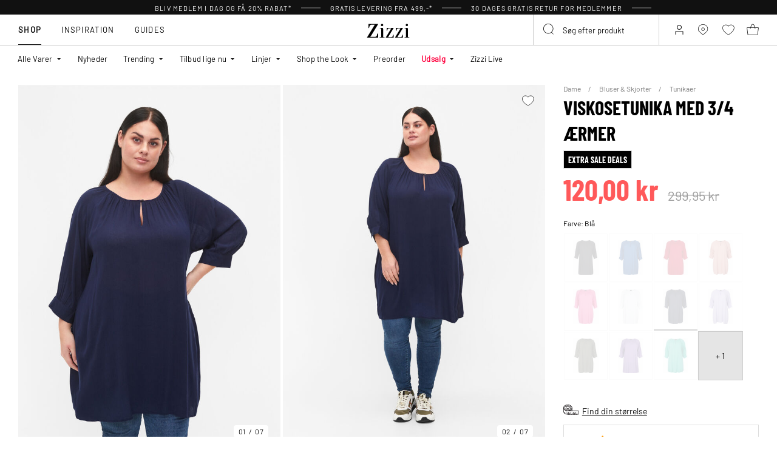

--- FILE ---
content_type: text/html;charset=UTF-8
request_url: https://www.zizzi.dk/on/demandware.store/Sites-zizzi-Site/da_DK/Page-FooterNewsletter
body_size: 1925
content:
<div class="newsletter" style="--newsletter-bg:#EAE3C0;">
    
    
    <div class="content-asset"><!-- dwMarker="content" dwContentID="6a0d6c9276b302f6caa50341e7" -->
        <style>
.newsletter {
    background-color: ##EAE3C0 !important;
}
.newsletter.newsletter_member {
    background-color: ##EAE3C0 !important;
}

    @media (min-width: 992px){
.newsletter__form {
    margin-top: 10px;
}
    }
    </style>
<h4 class="newsletter__title">Bliv medlem i dag og spar 20%*</h4>
<div class="newsletter__text">
Gå ikke glip af alle Club Zizzi-fordelene
</div>
<span style="padding-top: 10px;font-size: 10px;display: block;">*Rabatkoden er gyldig én gang hos Zizzi. Kan ikke kombineres med andre tilbud og rabatter. Preorder, Flash og varer markeret med ”ikke nedsat” er ekskluderet fra rabatten.</span>
<div class="order-summary__advantages-list" style="margin-top: 30px;">
    <div class="order-summary__advantage">
        <img class"order-summary__advantage-img" loading="lazy" alt="" src="https://www.zizzi.dk/on/demandware.static/-/Sites-zizzi-Library/default/dwe52831e3/image/star.svg" title="" style="margin-right: 12px; min-width: 24px; vertical-align: middle;">
        <span style="font-size:14px">30 dages gratis retur</span>
            </div>
            <div class="order-summary__advantage">
        <img alt="" class"order-summary__advantage-img" loading="lazy" src="https://www.zizzi.dk/on/demandware.static/-/Sites-zizzi-Library/default/dw5e7abfc1/image/thumbs-up.svg" title="" style="margin-right: 12px; min-width: 24px; vertical-align: middle;">
       <span style="font-size:14px">VIP-adgang til tilbud før alle andre
            </div>
            <div class="order-summary__advantage">
        <img alt="" class"order-summary__advantage-img" loading="lazy" src="https://www.zizzi.dk/on/demandware.static/-/Sites-zizzi-Library/default/dwc357d53e/image/express-delivery.svg" title="" style="margin-right: 12px; min-width: 24px; vertical-align: middle;">
                <span style="font-size:14px">Sneak peek til nye kollektioner
            </div>
            <div class="order-summary__advantage">
            <img alt="" class"order-summary__advantage-img" loading="lazy" src="https://www.zizzi.dk/on/demandware.static/-/Sites-zizzi-Library/default/dw4cc15075/image/return.svg" title="" style="margin-right: 12px; min-width: 24px; vertical-align: middle;">
               <span style="font-size:14px">Mulighed for at gemme dine kvitteringer fra butikken online
            </div>
</div>
    </div> <!-- End content-asset -->



    <form class="newsletter__form footer-registration-form"
        method="POST"
        action="/on/demandware.store/Sites-zizzi-Site/da_DK/Account-SubmitRegistration"
        name="dwfrm_profile"
    >
        <div class="js-registration-form-errors"></div>
        <div class="newsletter__form-row newsletter__form-row_name form-group input-text__wrapper">
            <input type="text"
                class="newsletter__form-input-text input-text form-control"
                id="footerInputName"
                placeholder="&nbsp;"
                data-missing-error="This field is required."
                name="dwfrm_profile_customer_name"
            />
            <label for="footerInputName" class="form-control-label input-text__label">
                Fornavn og efternavn
            </label>
            <div class="invalid-feedback input-text__invalid-feedback" id="footerInputName-error"></div>
        </div>
        <div class="newsletter__form-row newsletter__form-row_email form-group input-text__wrapper">
            <input type="email"
                class="newsletter__form-input-text input-text form-control"
                id="footerInputEmail"
                placeholder="&nbsp;"
                data-missing-error="This field is required."
                data-type-error="Indtast venligst e gyldig e-mailadresse"
                name="dwfrm_profile_customer_email"
            />
            <label for="footerInputEmail" class="form-control-label input-text__label">
                Email
            </label>
            <div class="invalid-feedback input-text__invalid-feedback" id="footerInputEmail-error"></div>
        </div>
        
<div class="form-group input-text__wrapper mb-0 d-none">
    <label class="form-control-label input-text__label position-static" for="newsletter-campaign-form-country">
        Country
    </label>

    <select class="form-control custom-select input-address" id="newsletter-campaign-form-country"
        name="dwfrm_profile_addressFields_country"
        autocomplete="shipping country">
            
                <option id="DK" value="DK"  >Denmark</option>
            
    </select>
    <div class="invalid-feedback input-text__invalid-feedback" id="newsletter-campaign-form-country-error"></div>
</div>

        <div class="newsletter__form-row form-group input-checkbox__wrapper">
            <input type="checkbox" class="input-checkbox form-control" id="footerInputEmail-accept-membership" name="dwfrm_profile_customer_acceptmembership" value="true">
            <label class="form-control-label input-checkbox__label" for="footerInputEmail-accept-membership">
                Jeg accepterer <button type="button" data-toggle-custom="modal" data-target="#20548654116765" data-target-url="/on/demandware.store/Sites-zizzi-Site/da_DK/Page-Modal?cid=20548654116765" class="link_primary">medlemsbetingelser</button>
            </label>

            <div class="invalid-feedback input-text__invalid-feedback" id="footerInputEmail-registration-form-acceptmembership-error"></div>
        </div>

        <div class="newsletter__form-row form-group input-checkbox__wrapper">
            <input type="checkbox" class="input-checkbox form-control" id="footerInputEmail-add-to-email-list" name="dwfrm_profile_customer_addtoemaillist" value="true">
            <label class="form-control-label input-checkbox__label" for="footerInputEmail-add-to-email-list">
                Jeg samtykker til at modtage gode tips, tilbud og invitationer p&aring; mail
            </label>

            <div class="invalid-feedback input-text__invalid-feedback" id="footerInputEmail-registration-form-addtoemaillist-error"></div>
        </div>

        <div class="newsletter__form-row newsletter__form-row_submit">
            <button
                class="newsletter__form-input-btn btn_primary btn_width-full"
                data-form-id="footer-registration-form"
                data-flyout-title="Tilmeld"
            >
                <span class="btn__text animation-text-bottom-top__content">
                    Tilmeld
                </span>
            </button>
        </div>
        <input type="hidden" value="true" name="dwfrm_profile_customer_marketingpermissionzizzi" />
        <input type="hidden" value="CC - Footer" name="dwfrm_profile_customer_signuplocation" />
        <input type="hidden" name="csrf_token" value="l3W5rn8kKyYHAqAPhkt0jAwyakxLMr3r4pdXkQc3RUQfSgAkBxR92eK4luY7KGhV3OTSLaUMELDeSiHR-vcK79y6Sb4ARTbg3O-yZTOUOjD4ma96WjLZX5WRFACRXZFfpR2z9l34pE-qLxHtjepHdywd8e6YP-zrogsOki1wU2o4TTUhwvs="/>
    </form>
</div>


--- FILE ---
content_type: text/html;charset=UTF-8
request_url: https://www.zizzi.dk/on/demandware.store/Sites-zizzi-Site/da_DK/Product-DynamicSearch?pid=E03014H149402&tileImageType=product
body_size: 3535
content:
    

    <div class="swiper-slide slide">
        <div class="product" data-pid="E03014J2151" data-variationgroup-id="E03014J2151" data-gtmtile="{&quot;id&quot;:&quot;E03014J2151&quot;,&quot;name&quot;:&quot;Ensfarvet strop kjole i viskose&quot;,&quot;brand&quot;:&quot;ZIZZI&quot;,&quot;category&quot;:&quot;Korte kjoler&quot;,&quot;variant&quot;:false,&quot;price&quot;:149.97}">
            
                









    

    
<div class="product-tile 
 
product-tile_packshot on-load-product-type-packshot  
 js-tile">
    <!-- dwMarker="product" dwContentID="48c4d412f3b8594ba2bba44932" -->

    
        








<div class="image-container">
    <a class="image-link js-hover-tile " href="/ensfarvet-strop-kjole-i-viskose-groen-E03014J2151.html">
        
            
                
                    
                        <figure>
    <picture>
        <source media="(min-width: 1440px)" srcset="https://www.zizzi.dk/dw/image/v2/BGBM_PRD/on/demandware.static/-/Sites-ballgroup-master-catalog/default/dw7a7220dc/images/Packshot/E03014J-2151_Front.jpg?sw=463&amp;sh=690&amp;sm=fit&amp;q=80 1x,https://www.zizzi.dk/dw/image/v2/BGBM_PRD/on/demandware.static/-/Sites-ballgroup-master-catalog/default/dw7a7220dc/images/Packshot/E03014J-2151_Front.jpg?sw=622&amp;sh=850&amp;sm=fit&amp;q=80 2x"/>
        <source media="(min-width: 1024px)" srcset="https://www.zizzi.dk/dw/image/v2/BGBM_PRD/on/demandware.static/-/Sites-ballgroup-master-catalog/default/dw7a7220dc/images/Packshot/E03014J-2151_Front.jpg?sw=239&amp;sh=356&amp;sm=fit&amp;q=80 1x,https://www.zizzi.dk/dw/image/v2/BGBM_PRD/on/demandware.static/-/Sites-ballgroup-master-catalog/default/dw7a7220dc/images/Packshot/E03014J-2151_Front.jpg?sw=329&amp;sh=450&amp;sm=fit&amp;q=80 2x"/>
        <source media="(min-width: 544px)" srcset="https://www.zizzi.dk/dw/image/v2/BGBM_PRD/on/demandware.static/-/Sites-ballgroup-master-catalog/default/dw7a7220dc/images/Packshot/E03014J-2151_Front.jpg?sw=227&amp;sh=310&amp;sm=fit&amp;q=80 1x,https://www.zizzi.dk/dw/image/v2/BGBM_PRD/on/demandware.static/-/Sites-ballgroup-master-catalog/default/dw7a7220dc/images/Packshot/E03014J-2151_Front.jpg?sw=450&amp;sh=615&amp;sm=fit&amp;q=80 2x"/>
        <img
            class="tile-image tile-image_packshot "
            src="https://www.zizzi.dk/dw/image/v2/BGBM_PRD/on/demandware.static/-/Sites-ballgroup-master-catalog/default/dw7a7220dc/images/Packshot/E03014J-2151_Front.jpg?sw=200&amp;sh=290&amp;sm=fit&amp;q=80"
            srcset="https://www.zizzi.dk/dw/image/v2/BGBM_PRD/on/demandware.static/-/Sites-ballgroup-master-catalog/default/dw7a7220dc/images/Packshot/E03014J-2151_Front.jpg?sw=200&amp;sh=290&amp;sm=fit&amp;q=80 1x,https://www.zizzi.dk/dw/image/v2/BGBM_PRD/on/demandware.static/-/Sites-ballgroup-master-catalog/default/dw7a7220dc/images/Packshot/E03014J-2151_Front.jpg?sw=400&amp;sh=580&amp;sm=fit&amp;q=80 2x"
            alt="Ensfarvet strop kjole i viskose"
            title="Ensfarvet strop kjole i viskose, Gr&oslash;n"
            loading="lazy"

            
                data-alt="https://www.zizzi.dk/dw/image/v2/BGBM_PRD/on/demandware.static/-/Sites-ballgroup-master-catalog/default/dwceb2a204/images/Model/E03014J-2151_ModelFront.jpg?sw=500&amp;sh=745&amp;sm=fit"
            
            onError="document.dispatchEvent(new CustomEvent('pack-on-error', { 'detail': this }));"
        />
    </picture>
</figure>

                    
                    <template>
                        
                            
                                
    <figure>
        <picture>
            <source media="(min-width: 1440px)" srcset="https://www.zizzi.dk/dw/image/v2/BGBM_PRD/on/demandware.static/-/Sites-ballgroup-master-catalog/default/dwceb2a204/images/Model/E03014J-2151_ModelFront.jpg?sw=463&amp;sh=690&amp;sm=fit&amp;q=80 1x,https://www.zizzi.dk/dw/image/v2/BGBM_PRD/on/demandware.static/-/Sites-ballgroup-master-catalog/default/dwceb2a204/images/Model/E03014J-2151_ModelFront.jpg?sw=622&amp;sh=850&amp;sm=fit&amp;q=80 2x"/>
            <source media="(min-width: 1024px)" srcset="https://www.zizzi.dk/dw/image/v2/BGBM_PRD/on/demandware.static/-/Sites-ballgroup-master-catalog/default/dwceb2a204/images/Model/E03014J-2151_ModelFront.jpg?sw=239&amp;sh=356&amp;sm=fit&amp;q=80 1x,https://www.zizzi.dk/dw/image/v2/BGBM_PRD/on/demandware.static/-/Sites-ballgroup-master-catalog/default/dwceb2a204/images/Model/E03014J-2151_ModelFront.jpg?sw=329&amp;sh=450&amp;sm=fit&amp;q=80 2x"/>
            <source media="(min-width: 544px)" srcset="https://www.zizzi.dk/dw/image/v2/BGBM_PRD/on/demandware.static/-/Sites-ballgroup-master-catalog/default/dwceb2a204/images/Model/E03014J-2151_ModelFront.jpg?sw=227&amp;sh=310&amp;sm=fit&amp;q=80 1x,https://www.zizzi.dk/dw/image/v2/BGBM_PRD/on/demandware.static/-/Sites-ballgroup-master-catalog/default/dwceb2a204/images/Model/E03014J-2151_ModelFront.jpg?sw=450&amp;sh=615&amp;sm=fit&amp;q=80 2x"/>
            <img
                class="tile-image tile-image_model "
                src="https://www.zizzi.dk/dw/image/v2/BGBM_PRD/on/demandware.static/-/Sites-ballgroup-master-catalog/default/dwceb2a204/images/Model/E03014J-2151_ModelFront.jpg?sw=200&amp;sh=290&amp;sm=fit&amp;q=80"
                srcset="https://www.zizzi.dk/dw/image/v2/BGBM_PRD/on/demandware.static/-/Sites-ballgroup-master-catalog/default/dwceb2a204/images/Model/E03014J-2151_ModelFront.jpg?sw=200&amp;sh=290&amp;sm=fit&amp;q=80 1x,https://www.zizzi.dk/dw/image/v2/BGBM_PRD/on/demandware.static/-/Sites-ballgroup-master-catalog/default/dwceb2a204/images/Model/E03014J-2151_ModelFront.jpg?sw=400&amp;sh=580&amp;sm=fit&amp;q=80 2x"
                alt="Ensfarvet strop kjole i viskose, Gr&oslash;n, Model"
                title="Ensfarvet strop kjole i viskose, Gr&oslash;n"
                loading="lazy"

                
                    data-alt="https://www.zizzi.dk/dw/image/v2/BGBM_PRD/on/demandware.static/-/Sites-ballgroup-master-catalog/default/dw7a7220dc/images/Packshot/E03014J-2151_Front.jpg?sw=344&amp;sh=513&amp;sm=fit"
                
                onError="document.dispatchEvent(new CustomEvent('model-on-error', { 'detail': this })); "
            />
        </picture>
    </figure>

                            
                        
                    </template>
                
            
        

        
            
                
                    <span class="badge_shape">
                        <span class="badge__text">A-SHAPE FIT</span>
                    </span>
                

                

                
                    
    

                    <span class="badge">
    
    
    

    
        
            

            

            
                <span class="globalbadge badge_promo" style="--promobadge-background-color:#ff595a;--promobadge-text-color:#ffffff">
                    -50%
                </span>
            
            
        
        
</span>

                
            
        

        

        <!-- Preorder Block -->
        

        <!-- onlineMemberExclusive Block -->
         
    </a>
    <button
        data-add-to-wishlist="/on/demandware.store/Sites-zizzi-Site/da_DK/Wishlist-AddProduct"
        data-remove-from-wishlist="/on/demandware.store/Sites-zizzi-Site/da_DK/Wishlist-RemoveProduct"
        class="add-to-favorites wishlistTile"
        title="Wishlist"
    >
        <span class="add-to-favorites_empty wishlist-empty-icon"></span>
        <span class="add-to-favorites_filled wishlist-filled-icon"></span>
    </button>

    
    
        <a class="add-tocart product-tile__quickview js-size-service-panel-link " href="https://www.zizzi.dk/on/demandware.store/Sites-zizzi-Site/da_DK/Product-Variation?pid=E03014J2151&amp;quantity=1"
           title="Quick View for Ensfarvet strop kjole i viskose"
           aria-label="Quick View for Ensfarvet strop kjole i viskose"
           data-select-favorite="https://www.zizzi.dk/on/demandware.store/Sites-zizzi-Site/da_DK/Product-GetProductFavoriteSize?pid=E03014J2151"
           data-url="https://www.zizzi.dk/on/demandware.store/Sites-zizzi-Site/da_DK/Product-Variation?pid=E03014J2151&amp;quantity=1&amp;dwvar_E03014J2151_SpecificColorNo=2151"
        >
            






<span class="svg-wrapper svg-wrapper_no-fill" style="width:28px; height:28px;">
<svg width="37" height="26" viewBox="0 0 37 26" fill="none" xmlns="http://www.w3.org/2000/svg"><path fill="transparent" d="M2.71509 7.06001C2.46433 7.06001 2.22556 7.16728 2.05904 7.35475C1.89251 7.54222 1.81414 7.79198 1.84371 8.04098L3.71928 23.836C3.77171 24.2775 4.14605 24.61 4.59066 24.61H25.4095C25.8541 24.61 26.2285 24.2775 26.2809 23.836L28.1565 8.04098C28.186 7.79198 28.1077 7.54222 27.9411 7.35475C27.7746 7.16728 27.5358 7.06001 27.2851 7.06001H2.71509Z" stroke="currentColor" stroke-width="1.755" stroke-linejoin="round"/><path d="M20.4 10.975C18.8957 6.18866 17.9079 0.917526 15.0001 0.917526C12.0923 0.917526 11.1043 6.98639 9.60003 10.975" stroke="currentColor" stroke-width="1.755" stroke-linecap="round"/><rect x="24.45" y="10.3" width="12.15" height="12.15" fill="white" class="plus-icon" /><path d="M27.15 16.4358H33.9" stroke="currentColor" stroke-width="1.755"/><path d="M30.4642 13L30.4642 19.75" stroke="currentColor" stroke-width="1.755"/></svg>
</span>

        </a>
    
</div>

    
    
    
    <div class="tile-body">
        <!-- cecilieSchmeichel details-->
        

        <!-- Preorder details-->
        

        <div class="pdp-link">
    <a class="link" href="/ensfarvet-strop-kjole-i-viskose-groen-E03014J2151.html">Ensfarvet strop kjole i viskose</a>
</div>


        
        
            
    <div class="price">
        
        
<span class="price__wrapper with-price_strike-through">
    
        
        <span class="price_strike-through list">
            <span class="value" content="299.95">
                <span class="sr-only">
                    Price reduced from
                </span>
                299,95 kr


                <span class="sr-only">
                    to
                </span>
            </span>
        </span>
    

    
    <span class="price_sales">
        

        
            <span class="value js-price-sales-value" content="149.97">
        
            149,97 kr
        
            </span>
        
    </span>
    
    
        <span class="zero-promotion-block">
            
                
    

            
        </span>
    
</span>

    </div>

<a class="add-tocart product-tile__quickview js-size-service-panel-link new-cart-add-toCart-button " href="https://www.zizzi.dk/on/demandware.store/Sites-zizzi-Site/da_DK/Product-Variation?pid=E03014J2151&amp;quantity=1"
    title="Quick View for Ensfarvet strop kjole i viskose"
    aria-label="Quick View for Ensfarvet strop kjole i viskose"
    data-select-favorite="https://www.zizzi.dk/on/demandware.store/Sites-zizzi-Site/da_DK/Product-GetProductFavoriteSize?pid=E03014J2151"
    data-url="https://www.zizzi.dk/on/demandware.store/Sites-zizzi-Site/da_DK/Product-Variation?pid=E03014J2151&amp;quantity=1&amp;dwvar_E03014J2151_SpecificColorNo=2151"
>
    L&aelig;g i kurv
</a>

        

        

        
            
                <div class="product-tile__promo-badge d-none">
                    <label>-50%</label>
                </div>
            
        

        
            <div class="product-tile__attributes">
                
                    




    <div class="product-tile__attributes-colors">
        
            
                
                
                
                <a
                    class="
                        product-tile__attributes-colors-item
                        selected
                        
                    "
                    href="/ensfarvet-strop-kjole-i-viskose-groen-E03014J2151.html"
                    style="--border-color: #008000"
                >
                    <span class="product-tile__attributes-colors-item-img" style="background: #008000"></span>
                </a>
            
        
            
                
                
                
                <a
                    class="
                        product-tile__attributes-colors-item
                        
                        
                    "
                    href="/ensfarvet-strop-kjole-i-viskose-roed-E03014J2188.html"
                    style="--border-color: #D70000"
                >
                    <span class="product-tile__attributes-colors-item-img" style="background: #D70000"></span>
                </a>
            
        
        
    </div>


                

                
                    <div class="product-tile__attributes-sizes js-tile-sizes">
                        

                        
                            
                                <a href="/ensfarvet-strop-kjole-i-viskose-groen-s-E03014J215102.html" class="product-tile__attributes-sizes-item js-tile-size">
                                    S
                                </a>
                            
                        

                        <a href="/ensfarvet-strop-kjole-i-viskose-groen-E03014J2151.html" class="product-tile__attributes-sizes-more js-more-sizes-link d-none">
                            + flere
                        </a>
                    </div>
                
            </div>
        
    </div>
    <!-- END_dwmarker -->
</div>

            
        </div>
    </div>



    

    <div class="swiper-slide slide">
        <div class="product" data-pid="E03014I1482" data-variationgroup-id="E03014I1482" data-gtmtile="{&quot;id&quot;:&quot;E03014I1482&quot;,&quot;name&quot;:&quot;Viskosekjole med korte &aelig;rmer&quot;,&quot;brand&quot;:&quot;ZIZZI&quot;,&quot;category&quot;:&quot;Hverdagskjoler&quot;,&quot;variant&quot;:false,&quot;price&quot;:174.97}">
            
                









    

    
<div class="product-tile 
 
product-tile_packshot on-load-product-type-packshot  
 js-tile">
    <!-- dwMarker="product" dwContentID="94ddd9db44fc4f4d47e90c0655" -->

    
        








<div class="image-container">
    <a class="image-link js-hover-tile " href="/viskosekjole-med-korte-aermer-blaa-E03014I1482.html">
        
            
                
                    
                        <figure>
    <picture>
        <source media="(min-width: 1440px)" srcset="https://www.zizzi.dk/dw/image/v2/BGBM_PRD/on/demandware.static/-/Sites-ballgroup-master-catalog/default/dw8405ab72/images/Packshot/E03014I-1482_Front.jpg?sw=463&amp;sh=690&amp;sm=fit&amp;q=80 1x,https://www.zizzi.dk/dw/image/v2/BGBM_PRD/on/demandware.static/-/Sites-ballgroup-master-catalog/default/dw8405ab72/images/Packshot/E03014I-1482_Front.jpg?sw=622&amp;sh=850&amp;sm=fit&amp;q=80 2x"/>
        <source media="(min-width: 1024px)" srcset="https://www.zizzi.dk/dw/image/v2/BGBM_PRD/on/demandware.static/-/Sites-ballgroup-master-catalog/default/dw8405ab72/images/Packshot/E03014I-1482_Front.jpg?sw=239&amp;sh=356&amp;sm=fit&amp;q=80 1x,https://www.zizzi.dk/dw/image/v2/BGBM_PRD/on/demandware.static/-/Sites-ballgroup-master-catalog/default/dw8405ab72/images/Packshot/E03014I-1482_Front.jpg?sw=329&amp;sh=450&amp;sm=fit&amp;q=80 2x"/>
        <source media="(min-width: 544px)" srcset="https://www.zizzi.dk/dw/image/v2/BGBM_PRD/on/demandware.static/-/Sites-ballgroup-master-catalog/default/dw8405ab72/images/Packshot/E03014I-1482_Front.jpg?sw=227&amp;sh=310&amp;sm=fit&amp;q=80 1x,https://www.zizzi.dk/dw/image/v2/BGBM_PRD/on/demandware.static/-/Sites-ballgroup-master-catalog/default/dw8405ab72/images/Packshot/E03014I-1482_Front.jpg?sw=450&amp;sh=615&amp;sm=fit&amp;q=80 2x"/>
        <img
            class="tile-image tile-image_packshot "
            src="https://www.zizzi.dk/dw/image/v2/BGBM_PRD/on/demandware.static/-/Sites-ballgroup-master-catalog/default/dw8405ab72/images/Packshot/E03014I-1482_Front.jpg?sw=200&amp;sh=290&amp;sm=fit&amp;q=80"
            srcset="https://www.zizzi.dk/dw/image/v2/BGBM_PRD/on/demandware.static/-/Sites-ballgroup-master-catalog/default/dw8405ab72/images/Packshot/E03014I-1482_Front.jpg?sw=200&amp;sh=290&amp;sm=fit&amp;q=80 1x,https://www.zizzi.dk/dw/image/v2/BGBM_PRD/on/demandware.static/-/Sites-ballgroup-master-catalog/default/dw8405ab72/images/Packshot/E03014I-1482_Front.jpg?sw=400&amp;sh=580&amp;sm=fit&amp;q=80 2x"
            alt="Viskosekjole med korte &aelig;rmer"
            title="Viskosekjole med korte &aelig;rmer, Victoria blue"
            loading="lazy"

            
                data-alt="https://www.zizzi.dk/dw/image/v2/BGBM_PRD/on/demandware.static/-/Sites-ballgroup-master-catalog/default/dw8b2460f9/images/Model/E03014I-1482_ModelFront.jpg?sw=500&amp;sh=745&amp;sm=fit"
            
            onError="document.dispatchEvent(new CustomEvent('pack-on-error', { 'detail': this }));"
        />
    </picture>
</figure>

                    
                    <template>
                        
                            
                                
    <figure>
        <picture>
            <source media="(min-width: 1440px)" srcset="https://www.zizzi.dk/dw/image/v2/BGBM_PRD/on/demandware.static/-/Sites-ballgroup-master-catalog/default/dw8b2460f9/images/Model/E03014I-1482_ModelFront.jpg?sw=463&amp;sh=690&amp;sm=fit&amp;q=80 1x,https://www.zizzi.dk/dw/image/v2/BGBM_PRD/on/demandware.static/-/Sites-ballgroup-master-catalog/default/dw8b2460f9/images/Model/E03014I-1482_ModelFront.jpg?sw=622&amp;sh=850&amp;sm=fit&amp;q=80 2x"/>
            <source media="(min-width: 1024px)" srcset="https://www.zizzi.dk/dw/image/v2/BGBM_PRD/on/demandware.static/-/Sites-ballgroup-master-catalog/default/dw8b2460f9/images/Model/E03014I-1482_ModelFront.jpg?sw=239&amp;sh=356&amp;sm=fit&amp;q=80 1x,https://www.zizzi.dk/dw/image/v2/BGBM_PRD/on/demandware.static/-/Sites-ballgroup-master-catalog/default/dw8b2460f9/images/Model/E03014I-1482_ModelFront.jpg?sw=329&amp;sh=450&amp;sm=fit&amp;q=80 2x"/>
            <source media="(min-width: 544px)" srcset="https://www.zizzi.dk/dw/image/v2/BGBM_PRD/on/demandware.static/-/Sites-ballgroup-master-catalog/default/dw8b2460f9/images/Model/E03014I-1482_ModelFront.jpg?sw=227&amp;sh=310&amp;sm=fit&amp;q=80 1x,https://www.zizzi.dk/dw/image/v2/BGBM_PRD/on/demandware.static/-/Sites-ballgroup-master-catalog/default/dw8b2460f9/images/Model/E03014I-1482_ModelFront.jpg?sw=450&amp;sh=615&amp;sm=fit&amp;q=80 2x"/>
            <img
                class="tile-image tile-image_model "
                src="https://www.zizzi.dk/dw/image/v2/BGBM_PRD/on/demandware.static/-/Sites-ballgroup-master-catalog/default/dw8b2460f9/images/Model/E03014I-1482_ModelFront.jpg?sw=200&amp;sh=290&amp;sm=fit&amp;q=80"
                srcset="https://www.zizzi.dk/dw/image/v2/BGBM_PRD/on/demandware.static/-/Sites-ballgroup-master-catalog/default/dw8b2460f9/images/Model/E03014I-1482_ModelFront.jpg?sw=200&amp;sh=290&amp;sm=fit&amp;q=80 1x,https://www.zizzi.dk/dw/image/v2/BGBM_PRD/on/demandware.static/-/Sites-ballgroup-master-catalog/default/dw8b2460f9/images/Model/E03014I-1482_ModelFront.jpg?sw=400&amp;sh=580&amp;sm=fit&amp;q=80 2x"
                alt="Viskosekjole med korte &aelig;rmer, Victoria blue, Model"
                title="Viskosekjole med korte &aelig;rmer, Victoria blue"
                loading="lazy"

                
                    data-alt="https://www.zizzi.dk/dw/image/v2/BGBM_PRD/on/demandware.static/-/Sites-ballgroup-master-catalog/default/dw8405ab72/images/Packshot/E03014I-1482_Front.jpg?sw=344&amp;sh=513&amp;sm=fit"
                
                onError="document.dispatchEvent(new CustomEvent('model-on-error', { 'detail': this })); "
            />
        </picture>
    </figure>

                            
                        
                    </template>
                
            
        

        
            
                
                    <span class="badge_shape">
                        <span class="badge__text">STRAIGHT FIT</span>
                    </span>
                

                

                
                    
    

                    <span class="badge">
    
    
    

    
        
            

            

            
                <span class="globalbadge badge_promo" style="--promobadge-background-color:#ff595a;--promobadge-text-color:#ffffff">
                    -50%
                </span>
            
            
        
        
</span>

                
            
        

        

        <!-- Preorder Block -->
        

        <!-- onlineMemberExclusive Block -->
         
    </a>
    <button
        data-add-to-wishlist="/on/demandware.store/Sites-zizzi-Site/da_DK/Wishlist-AddProduct"
        data-remove-from-wishlist="/on/demandware.store/Sites-zizzi-Site/da_DK/Wishlist-RemoveProduct"
        class="add-to-favorites wishlistTile"
        title="Wishlist"
    >
        <span class="add-to-favorites_empty wishlist-empty-icon"></span>
        <span class="add-to-favorites_filled wishlist-filled-icon"></span>
    </button>

    
    
        <a class="add-tocart product-tile__quickview js-size-service-panel-link " href="https://www.zizzi.dk/on/demandware.store/Sites-zizzi-Site/da_DK/Product-Variation?pid=E03014I1482&amp;quantity=1"
           title="Quick View for Viskosekjole med korte &aelig;rmer"
           aria-label="Quick View for Viskosekjole med korte &aelig;rmer"
           data-select-favorite="https://www.zizzi.dk/on/demandware.store/Sites-zizzi-Site/da_DK/Product-GetProductFavoriteSize?pid=E03014I1482"
           data-url="https://www.zizzi.dk/on/demandware.store/Sites-zizzi-Site/da_DK/Product-Variation?pid=E03014I1482&amp;quantity=1&amp;dwvar_E03014I1482_SpecificColorNo=1482"
        >
            






<span class="svg-wrapper svg-wrapper_no-fill" style="width:28px; height:28px;">
<svg width="37" height="26" viewBox="0 0 37 26" fill="none" xmlns="http://www.w3.org/2000/svg"><path fill="transparent" d="M2.71509 7.06001C2.46433 7.06001 2.22556 7.16728 2.05904 7.35475C1.89251 7.54222 1.81414 7.79198 1.84371 8.04098L3.71928 23.836C3.77171 24.2775 4.14605 24.61 4.59066 24.61H25.4095C25.8541 24.61 26.2285 24.2775 26.2809 23.836L28.1565 8.04098C28.186 7.79198 28.1077 7.54222 27.9411 7.35475C27.7746 7.16728 27.5358 7.06001 27.2851 7.06001H2.71509Z" stroke="currentColor" stroke-width="1.755" stroke-linejoin="round"/><path d="M20.4 10.975C18.8957 6.18866 17.9079 0.917526 15.0001 0.917526C12.0923 0.917526 11.1043 6.98639 9.60003 10.975" stroke="currentColor" stroke-width="1.755" stroke-linecap="round"/><rect x="24.45" y="10.3" width="12.15" height="12.15" fill="white" class="plus-icon" /><path d="M27.15 16.4358H33.9" stroke="currentColor" stroke-width="1.755"/><path d="M30.4642 13L30.4642 19.75" stroke="currentColor" stroke-width="1.755"/></svg>
</span>

        </a>
    
</div>

    
    
    
    <div class="tile-body">
        <!-- cecilieSchmeichel details-->
        

        <!-- Preorder details-->
        

        <div class="pdp-link">
    <a class="link" href="/viskosekjole-med-korte-aermer-blaa-E03014I1482.html">Viskosekjole med korte &aelig;rmer</a>
</div>


        
        
            
    <div class="price">
        
        
<span class="price__wrapper with-price_strike-through">
    
        
        <span class="price_strike-through list">
            <span class="value" content="349.95">
                <span class="sr-only">
                    Price reduced from
                </span>
                349,95 kr


                <span class="sr-only">
                    to
                </span>
            </span>
        </span>
    

    
    <span class="price_sales">
        

        
            <span class="value js-price-sales-value" content="174.97">
        
            174,97 kr
        
            </span>
        
    </span>
    
    
        <span class="zero-promotion-block">
            
                
    

            
        </span>
    
</span>

    </div>

<a class="add-tocart product-tile__quickview js-size-service-panel-link new-cart-add-toCart-button " href="https://www.zizzi.dk/on/demandware.store/Sites-zizzi-Site/da_DK/Product-Variation?pid=E03014I1482&amp;quantity=1"
    title="Quick View for Viskosekjole med korte &aelig;rmer"
    aria-label="Quick View for Viskosekjole med korte &aelig;rmer"
    data-select-favorite="https://www.zizzi.dk/on/demandware.store/Sites-zizzi-Site/da_DK/Product-GetProductFavoriteSize?pid=E03014I1482"
    data-url="https://www.zizzi.dk/on/demandware.store/Sites-zizzi-Site/da_DK/Product-Variation?pid=E03014I1482&amp;quantity=1&amp;dwvar_E03014I1482_SpecificColorNo=1482"
>
    L&aelig;g i kurv
</a>

        

        

        
            
                <div class="product-tile__promo-badge d-none">
                    <label>-50%</label>
                </div>
            
        

        
            <div class="product-tile__attributes">
                
                    




    <div class="product-tile__attributes-colors">
        
            
                
                
                
                <a
                    class="
                        product-tile__attributes-colors-item
                        selected
                        
                    "
                    href="/viskosekjole-med-korte-aermer-blaa-E03014I1482.html"
                    style="--border-color: #304AA7"
                >
                    <span class="product-tile__attributes-colors-item-img" style="background: #304AA7"></span>
                </a>
            
        
        
    </div>


                

                
                    <div class="product-tile__attributes-sizes js-tile-sizes">
                        

                        
                            
                                <a href="/viskosekjole-med-korte-aermer-blaa-s-E03014I148202.html" class="product-tile__attributes-sizes-item js-tile-size">
                                    S
                                </a>
                            
                        

                        <a href="/viskosekjole-med-korte-aermer-blaa-E03014I1482.html" class="product-tile__attributes-sizes-more js-more-sizes-link d-none">
                            + flere
                        </a>
                    </div>
                
            </div>
        
    </div>
    <!-- END_dwmarker -->
</div>

            
        </div>
    </div>



    

    <div class="swiper-slide slide">
        <div class="product" data-pid="E03014J2188" data-variationgroup-id="E03014J2188" data-gtmtile="{&quot;id&quot;:&quot;E03014J2188&quot;,&quot;name&quot;:&quot;Ensfarvet strop kjole i viskose&quot;,&quot;brand&quot;:&quot;ZIZZI&quot;,&quot;category&quot;:&quot;Korte kjoler&quot;,&quot;variant&quot;:false,&quot;price&quot;:149.97}">
            
                









    

    
<div class="product-tile 
 
product-tile_packshot on-load-product-type-packshot  
 js-tile">
    <!-- dwMarker="product" dwContentID="676de39cb502beb96290bfa79f" -->

    
        








<div class="image-container">
    <a class="image-link js-hover-tile " href="/ensfarvet-strop-kjole-i-viskose-roed-E03014J2188.html">
        
            
                
                    
                        <figure>
    <picture>
        <source media="(min-width: 1440px)" srcset="https://www.zizzi.dk/dw/image/v2/BGBM_PRD/on/demandware.static/-/Sites-ballgroup-master-catalog/default/dw93ddc710/images/Packshot/E03014J-2188_Front.jpg?sw=463&amp;sh=690&amp;sm=fit&amp;q=80 1x,https://www.zizzi.dk/dw/image/v2/BGBM_PRD/on/demandware.static/-/Sites-ballgroup-master-catalog/default/dw93ddc710/images/Packshot/E03014J-2188_Front.jpg?sw=622&amp;sh=850&amp;sm=fit&amp;q=80 2x"/>
        <source media="(min-width: 1024px)" srcset="https://www.zizzi.dk/dw/image/v2/BGBM_PRD/on/demandware.static/-/Sites-ballgroup-master-catalog/default/dw93ddc710/images/Packshot/E03014J-2188_Front.jpg?sw=239&amp;sh=356&amp;sm=fit&amp;q=80 1x,https://www.zizzi.dk/dw/image/v2/BGBM_PRD/on/demandware.static/-/Sites-ballgroup-master-catalog/default/dw93ddc710/images/Packshot/E03014J-2188_Front.jpg?sw=329&amp;sh=450&amp;sm=fit&amp;q=80 2x"/>
        <source media="(min-width: 544px)" srcset="https://www.zizzi.dk/dw/image/v2/BGBM_PRD/on/demandware.static/-/Sites-ballgroup-master-catalog/default/dw93ddc710/images/Packshot/E03014J-2188_Front.jpg?sw=227&amp;sh=310&amp;sm=fit&amp;q=80 1x,https://www.zizzi.dk/dw/image/v2/BGBM_PRD/on/demandware.static/-/Sites-ballgroup-master-catalog/default/dw93ddc710/images/Packshot/E03014J-2188_Front.jpg?sw=450&amp;sh=615&amp;sm=fit&amp;q=80 2x"/>
        <img
            class="tile-image tile-image_packshot "
            src="https://www.zizzi.dk/dw/image/v2/BGBM_PRD/on/demandware.static/-/Sites-ballgroup-master-catalog/default/dw93ddc710/images/Packshot/E03014J-2188_Front.jpg?sw=200&amp;sh=290&amp;sm=fit&amp;q=80"
            srcset="https://www.zizzi.dk/dw/image/v2/BGBM_PRD/on/demandware.static/-/Sites-ballgroup-master-catalog/default/dw93ddc710/images/Packshot/E03014J-2188_Front.jpg?sw=200&amp;sh=290&amp;sm=fit&amp;q=80 1x,https://www.zizzi.dk/dw/image/v2/BGBM_PRD/on/demandware.static/-/Sites-ballgroup-master-catalog/default/dw93ddc710/images/Packshot/E03014J-2188_Front.jpg?sw=400&amp;sh=580&amp;sm=fit&amp;q=80 2x"
            alt="Ensfarvet strop kjole i viskose"
            title="Ensfarvet strop kjole i viskose, R&oslash;d"
            loading="lazy"

            
                data-alt="https://www.zizzi.dk/dw/image/v2/BGBM_PRD/on/demandware.static/-/Sites-ballgroup-master-catalog/default/dw9ace09b7/images/Model/E03014J-2188_ModelFront.jpg?sw=500&amp;sh=745&amp;sm=fit"
            
            onError="document.dispatchEvent(new CustomEvent('pack-on-error', { 'detail': this }));"
        />
    </picture>
</figure>

                    
                    <template>
                        
                            
                                
    <figure>
        <picture>
            <source media="(min-width: 1440px)" srcset="https://www.zizzi.dk/dw/image/v2/BGBM_PRD/on/demandware.static/-/Sites-ballgroup-master-catalog/default/dw9ace09b7/images/Model/E03014J-2188_ModelFront.jpg?sw=463&amp;sh=690&amp;sm=fit&amp;q=80 1x,https://www.zizzi.dk/dw/image/v2/BGBM_PRD/on/demandware.static/-/Sites-ballgroup-master-catalog/default/dw9ace09b7/images/Model/E03014J-2188_ModelFront.jpg?sw=622&amp;sh=850&amp;sm=fit&amp;q=80 2x"/>
            <source media="(min-width: 1024px)" srcset="https://www.zizzi.dk/dw/image/v2/BGBM_PRD/on/demandware.static/-/Sites-ballgroup-master-catalog/default/dw9ace09b7/images/Model/E03014J-2188_ModelFront.jpg?sw=239&amp;sh=356&amp;sm=fit&amp;q=80 1x,https://www.zizzi.dk/dw/image/v2/BGBM_PRD/on/demandware.static/-/Sites-ballgroup-master-catalog/default/dw9ace09b7/images/Model/E03014J-2188_ModelFront.jpg?sw=329&amp;sh=450&amp;sm=fit&amp;q=80 2x"/>
            <source media="(min-width: 544px)" srcset="https://www.zizzi.dk/dw/image/v2/BGBM_PRD/on/demandware.static/-/Sites-ballgroup-master-catalog/default/dw9ace09b7/images/Model/E03014J-2188_ModelFront.jpg?sw=227&amp;sh=310&amp;sm=fit&amp;q=80 1x,https://www.zizzi.dk/dw/image/v2/BGBM_PRD/on/demandware.static/-/Sites-ballgroup-master-catalog/default/dw9ace09b7/images/Model/E03014J-2188_ModelFront.jpg?sw=450&amp;sh=615&amp;sm=fit&amp;q=80 2x"/>
            <img
                class="tile-image tile-image_model "
                src="https://www.zizzi.dk/dw/image/v2/BGBM_PRD/on/demandware.static/-/Sites-ballgroup-master-catalog/default/dw9ace09b7/images/Model/E03014J-2188_ModelFront.jpg?sw=200&amp;sh=290&amp;sm=fit&amp;q=80"
                srcset="https://www.zizzi.dk/dw/image/v2/BGBM_PRD/on/demandware.static/-/Sites-ballgroup-master-catalog/default/dw9ace09b7/images/Model/E03014J-2188_ModelFront.jpg?sw=200&amp;sh=290&amp;sm=fit&amp;q=80 1x,https://www.zizzi.dk/dw/image/v2/BGBM_PRD/on/demandware.static/-/Sites-ballgroup-master-catalog/default/dw9ace09b7/images/Model/E03014J-2188_ModelFront.jpg?sw=400&amp;sh=580&amp;sm=fit&amp;q=80 2x"
                alt="Ensfarvet strop kjole i viskose, R&oslash;d, Model"
                title="Ensfarvet strop kjole i viskose, R&oslash;d"
                loading="lazy"

                
                    data-alt="https://www.zizzi.dk/dw/image/v2/BGBM_PRD/on/demandware.static/-/Sites-ballgroup-master-catalog/default/dw93ddc710/images/Packshot/E03014J-2188_Front.jpg?sw=344&amp;sh=513&amp;sm=fit"
                
                onError="document.dispatchEvent(new CustomEvent('model-on-error', { 'detail': this })); "
            />
        </picture>
    </figure>

                            
                        
                    </template>
                
            
        

        
            
                
                    <span class="badge_shape">
                        <span class="badge__text">A-SHAPE FIT</span>
                    </span>
                

                

                
                    
    

                    <span class="badge">
    
    
    

    
        
            

            

            
                <span class="globalbadge badge_promo" style="--promobadge-background-color:#ff595a;--promobadge-text-color:#ffffff">
                    -50%
                </span>
            
            
        
        
</span>

                
            
        

        

        <!-- Preorder Block -->
        

        <!-- onlineMemberExclusive Block -->
         
    </a>
    <button
        data-add-to-wishlist="/on/demandware.store/Sites-zizzi-Site/da_DK/Wishlist-AddProduct"
        data-remove-from-wishlist="/on/demandware.store/Sites-zizzi-Site/da_DK/Wishlist-RemoveProduct"
        class="add-to-favorites wishlistTile"
        title="Wishlist"
    >
        <span class="add-to-favorites_empty wishlist-empty-icon"></span>
        <span class="add-to-favorites_filled wishlist-filled-icon"></span>
    </button>

    
    
        <a class="add-tocart product-tile__quickview js-size-service-panel-link " href="https://www.zizzi.dk/on/demandware.store/Sites-zizzi-Site/da_DK/Product-Variation?pid=E03014J2188&amp;quantity=1"
           title="Quick View for Ensfarvet strop kjole i viskose"
           aria-label="Quick View for Ensfarvet strop kjole i viskose"
           data-select-favorite="https://www.zizzi.dk/on/demandware.store/Sites-zizzi-Site/da_DK/Product-GetProductFavoriteSize?pid=E03014J2188"
           data-url="https://www.zizzi.dk/on/demandware.store/Sites-zizzi-Site/da_DK/Product-Variation?pid=E03014J2188&amp;quantity=1&amp;dwvar_E03014J2188_SpecificColorNo=2188"
        >
            






<span class="svg-wrapper svg-wrapper_no-fill" style="width:28px; height:28px;">
<svg width="37" height="26" viewBox="0 0 37 26" fill="none" xmlns="http://www.w3.org/2000/svg"><path fill="transparent" d="M2.71509 7.06001C2.46433 7.06001 2.22556 7.16728 2.05904 7.35475C1.89251 7.54222 1.81414 7.79198 1.84371 8.04098L3.71928 23.836C3.77171 24.2775 4.14605 24.61 4.59066 24.61H25.4095C25.8541 24.61 26.2285 24.2775 26.2809 23.836L28.1565 8.04098C28.186 7.79198 28.1077 7.54222 27.9411 7.35475C27.7746 7.16728 27.5358 7.06001 27.2851 7.06001H2.71509Z" stroke="currentColor" stroke-width="1.755" stroke-linejoin="round"/><path d="M20.4 10.975C18.8957 6.18866 17.9079 0.917526 15.0001 0.917526C12.0923 0.917526 11.1043 6.98639 9.60003 10.975" stroke="currentColor" stroke-width="1.755" stroke-linecap="round"/><rect x="24.45" y="10.3" width="12.15" height="12.15" fill="white" class="plus-icon" /><path d="M27.15 16.4358H33.9" stroke="currentColor" stroke-width="1.755"/><path d="M30.4642 13L30.4642 19.75" stroke="currentColor" stroke-width="1.755"/></svg>
</span>

        </a>
    
</div>

    
    
    
    <div class="tile-body">
        <!-- cecilieSchmeichel details-->
        

        <!-- Preorder details-->
        

        <div class="pdp-link">
    <a class="link" href="/ensfarvet-strop-kjole-i-viskose-roed-E03014J2188.html">Ensfarvet strop kjole i viskose</a>
</div>


        
        
            
    <div class="price">
        
        
<span class="price__wrapper with-price_strike-through">
    
        
        <span class="price_strike-through list">
            <span class="value" content="299.95">
                <span class="sr-only">
                    Price reduced from
                </span>
                299,95 kr


                <span class="sr-only">
                    to
                </span>
            </span>
        </span>
    

    
    <span class="price_sales">
        

        
            <span class="value js-price-sales-value" content="149.97">
        
            149,97 kr
        
            </span>
        
    </span>
    
    
        <span class="zero-promotion-block">
            
                
    

            
        </span>
    
</span>

    </div>

<a class="add-tocart product-tile__quickview js-size-service-panel-link new-cart-add-toCart-button " href="https://www.zizzi.dk/on/demandware.store/Sites-zizzi-Site/da_DK/Product-Variation?pid=E03014J2188&amp;quantity=1"
    title="Quick View for Ensfarvet strop kjole i viskose"
    aria-label="Quick View for Ensfarvet strop kjole i viskose"
    data-select-favorite="https://www.zizzi.dk/on/demandware.store/Sites-zizzi-Site/da_DK/Product-GetProductFavoriteSize?pid=E03014J2188"
    data-url="https://www.zizzi.dk/on/demandware.store/Sites-zizzi-Site/da_DK/Product-Variation?pid=E03014J2188&amp;quantity=1&amp;dwvar_E03014J2188_SpecificColorNo=2188"
>
    L&aelig;g i kurv
</a>

        

        

        
            
                <div class="product-tile__promo-badge d-none">
                    <label>-50%</label>
                </div>
            
        

        
            <div class="product-tile__attributes">
                
                    




    <div class="product-tile__attributes-colors">
        
            
                
                
                
                <a
                    class="
                        product-tile__attributes-colors-item
                        selected
                        
                    "
                    href="/ensfarvet-strop-kjole-i-viskose-roed-E03014J2188.html"
                    style="--border-color: #D70000"
                >
                    <span class="product-tile__attributes-colors-item-img" style="background: #D70000"></span>
                </a>
            
        
            
                
                
                
                <a
                    class="
                        product-tile__attributes-colors-item
                        
                        
                    "
                    href="/ensfarvet-strop-kjole-i-viskose-groen-E03014J2151.html"
                    style="--border-color: #008000"
                >
                    <span class="product-tile__attributes-colors-item-img" style="background: #008000"></span>
                </a>
            
        
        
    </div>


                

                
                    <div class="product-tile__attributes-sizes js-tile-sizes">
                        

                        
                            
                                <a href="/ensfarvet-strop-kjole-i-viskose-roed-s-E03014J218802.html" class="product-tile__attributes-sizes-item js-tile-size">
                                    S
                                </a>
                            
                        
                            
                                <a href="/ensfarvet-strop-kjole-i-viskose-roed-xl-E03014J218805.html" class="product-tile__attributes-sizes-item js-tile-size">
                                    XL
                                </a>
                            
                        

                        <a href="/ensfarvet-strop-kjole-i-viskose-roed-E03014J2188.html" class="product-tile__attributes-sizes-more js-more-sizes-link d-none">
                            + flere
                        </a>
                    </div>
                
            </div>
        
    </div>
    <!-- END_dwmarker -->
</div>

            
        </div>
    </div>



    

    <div class="swiper-slide slide">
        <div class="product" data-pid="E03014X2151" data-variationgroup-id="E03014X2151" data-gtmtile="{&quot;id&quot;:&quot;E03014X2151&quot;,&quot;name&quot;:&quot;Tunika med 3/4 &aelig;rmer og A-snit&quot;,&quot;brand&quot;:&quot;ZIZZI&quot;,&quot;category&quot;:&quot;Tunikaer&quot;,&quot;variant&quot;:false,&quot;price&quot;:134.98}">
            
                









    

    
<div class="product-tile 
 
product-tile_packshot on-load-product-type-packshot  
 js-tile">
    <!-- dwMarker="product" dwContentID="bc77365a92c560b1bb1b353699" -->

    
        








<div class="image-container">
    <a class="image-link js-hover-tile " href="/tunika-med-3%2F4-aermer-og-a-snit-groen-E03014X2151.html">
        
            
                
                    
                        <figure>
    <picture>
        <source media="(min-width: 1440px)" srcset="https://www.zizzi.dk/dw/image/v2/BGBM_PRD/on/demandware.static/-/Sites-ballgroup-master-catalog/default/dw38ef33bf/images/Packshot/E03014X-2151_Front.jpg?sw=463&amp;sh=690&amp;sm=fit&amp;q=80 1x,https://www.zizzi.dk/dw/image/v2/BGBM_PRD/on/demandware.static/-/Sites-ballgroup-master-catalog/default/dw38ef33bf/images/Packshot/E03014X-2151_Front.jpg?sw=622&amp;sh=850&amp;sm=fit&amp;q=80 2x"/>
        <source media="(min-width: 1024px)" srcset="https://www.zizzi.dk/dw/image/v2/BGBM_PRD/on/demandware.static/-/Sites-ballgroup-master-catalog/default/dw38ef33bf/images/Packshot/E03014X-2151_Front.jpg?sw=239&amp;sh=356&amp;sm=fit&amp;q=80 1x,https://www.zizzi.dk/dw/image/v2/BGBM_PRD/on/demandware.static/-/Sites-ballgroup-master-catalog/default/dw38ef33bf/images/Packshot/E03014X-2151_Front.jpg?sw=329&amp;sh=450&amp;sm=fit&amp;q=80 2x"/>
        <source media="(min-width: 544px)" srcset="https://www.zizzi.dk/dw/image/v2/BGBM_PRD/on/demandware.static/-/Sites-ballgroup-master-catalog/default/dw38ef33bf/images/Packshot/E03014X-2151_Front.jpg?sw=227&amp;sh=310&amp;sm=fit&amp;q=80 1x,https://www.zizzi.dk/dw/image/v2/BGBM_PRD/on/demandware.static/-/Sites-ballgroup-master-catalog/default/dw38ef33bf/images/Packshot/E03014X-2151_Front.jpg?sw=450&amp;sh=615&amp;sm=fit&amp;q=80 2x"/>
        <img
            class="tile-image tile-image_packshot "
            src="https://www.zizzi.dk/dw/image/v2/BGBM_PRD/on/demandware.static/-/Sites-ballgroup-master-catalog/default/dw38ef33bf/images/Packshot/E03014X-2151_Front.jpg?sw=200&amp;sh=290&amp;sm=fit&amp;q=80"
            srcset="https://www.zizzi.dk/dw/image/v2/BGBM_PRD/on/demandware.static/-/Sites-ballgroup-master-catalog/default/dw38ef33bf/images/Packshot/E03014X-2151_Front.jpg?sw=200&amp;sh=290&amp;sm=fit&amp;q=80 1x,https://www.zizzi.dk/dw/image/v2/BGBM_PRD/on/demandware.static/-/Sites-ballgroup-master-catalog/default/dw38ef33bf/images/Packshot/E03014X-2151_Front.jpg?sw=400&amp;sh=580&amp;sm=fit&amp;q=80 2x"
            alt="Tunika med 3/4 &aelig;rmer og A-snit"
            title="Tunika med 3/4 &aelig;rmer og A-snit, Gr&oslash;n"
            loading="lazy"

            
                data-alt="https://www.zizzi.dk/dw/image/v2/BGBM_PRD/on/demandware.static/-/Sites-ballgroup-master-catalog/default/dweb8bf01b/images/Model/E03014X-2151_ModelFront.jpg?sw=500&amp;sh=745&amp;sm=fit"
            
            onError="document.dispatchEvent(new CustomEvent('pack-on-error', { 'detail': this }));"
        />
    </picture>
</figure>

                    
                    <template>
                        
                            
                                
    <figure>
        <picture>
            <source media="(min-width: 1440px)" srcset="https://www.zizzi.dk/dw/image/v2/BGBM_PRD/on/demandware.static/-/Sites-ballgroup-master-catalog/default/dweb8bf01b/images/Model/E03014X-2151_ModelFront.jpg?sw=463&amp;sh=690&amp;sm=fit&amp;q=80 1x,https://www.zizzi.dk/dw/image/v2/BGBM_PRD/on/demandware.static/-/Sites-ballgroup-master-catalog/default/dweb8bf01b/images/Model/E03014X-2151_ModelFront.jpg?sw=622&amp;sh=850&amp;sm=fit&amp;q=80 2x"/>
            <source media="(min-width: 1024px)" srcset="https://www.zizzi.dk/dw/image/v2/BGBM_PRD/on/demandware.static/-/Sites-ballgroup-master-catalog/default/dweb8bf01b/images/Model/E03014X-2151_ModelFront.jpg?sw=239&amp;sh=356&amp;sm=fit&amp;q=80 1x,https://www.zizzi.dk/dw/image/v2/BGBM_PRD/on/demandware.static/-/Sites-ballgroup-master-catalog/default/dweb8bf01b/images/Model/E03014X-2151_ModelFront.jpg?sw=329&amp;sh=450&amp;sm=fit&amp;q=80 2x"/>
            <source media="(min-width: 544px)" srcset="https://www.zizzi.dk/dw/image/v2/BGBM_PRD/on/demandware.static/-/Sites-ballgroup-master-catalog/default/dweb8bf01b/images/Model/E03014X-2151_ModelFront.jpg?sw=227&amp;sh=310&amp;sm=fit&amp;q=80 1x,https://www.zizzi.dk/dw/image/v2/BGBM_PRD/on/demandware.static/-/Sites-ballgroup-master-catalog/default/dweb8bf01b/images/Model/E03014X-2151_ModelFront.jpg?sw=450&amp;sh=615&amp;sm=fit&amp;q=80 2x"/>
            <img
                class="tile-image tile-image_model "
                src="https://www.zizzi.dk/dw/image/v2/BGBM_PRD/on/demandware.static/-/Sites-ballgroup-master-catalog/default/dweb8bf01b/images/Model/E03014X-2151_ModelFront.jpg?sw=200&amp;sh=290&amp;sm=fit&amp;q=80"
                srcset="https://www.zizzi.dk/dw/image/v2/BGBM_PRD/on/demandware.static/-/Sites-ballgroup-master-catalog/default/dweb8bf01b/images/Model/E03014X-2151_ModelFront.jpg?sw=200&amp;sh=290&amp;sm=fit&amp;q=80 1x,https://www.zizzi.dk/dw/image/v2/BGBM_PRD/on/demandware.static/-/Sites-ballgroup-master-catalog/default/dweb8bf01b/images/Model/E03014X-2151_ModelFront.jpg?sw=400&amp;sh=580&amp;sm=fit&amp;q=80 2x"
                alt="Tunika med 3/4 &aelig;rmer og A-snit, Gr&oslash;n, Model"
                title="Tunika med 3/4 &aelig;rmer og A-snit, Gr&oslash;n"
                loading="lazy"

                
                    data-alt="https://www.zizzi.dk/dw/image/v2/BGBM_PRD/on/demandware.static/-/Sites-ballgroup-master-catalog/default/dw38ef33bf/images/Packshot/E03014X-2151_Front.jpg?sw=344&amp;sh=513&amp;sm=fit"
                
                onError="document.dispatchEvent(new CustomEvent('model-on-error', { 'detail': this })); "
            />
        </picture>
    </figure>

                            
                        
                    </template>
                
            
        

        
            
                
                    <span class="badge_shape">
                        <span class="badge__text">A-SHAPE FIT</span>
                    </span>
                

                

                
                    
    

                    <span class="badge">
    
    
    

    
        
            

            

            
                <span class="globalbadge badge_promo" style="--promobadge-background-color:#ff595a;--promobadge-text-color:#ffffff">
                    -55%
                </span>
            
            
        
        
</span>

                
            
        

        

        <!-- Preorder Block -->
        

        <!-- onlineMemberExclusive Block -->
         
    </a>
    <button
        data-add-to-wishlist="/on/demandware.store/Sites-zizzi-Site/da_DK/Wishlist-AddProduct"
        data-remove-from-wishlist="/on/demandware.store/Sites-zizzi-Site/da_DK/Wishlist-RemoveProduct"
        class="add-to-favorites wishlistTile"
        title="Wishlist"
    >
        <span class="add-to-favorites_empty wishlist-empty-icon"></span>
        <span class="add-to-favorites_filled wishlist-filled-icon"></span>
    </button>

    
    
        <a class="add-tocart product-tile__quickview js-size-service-panel-link " href="https://www.zizzi.dk/on/demandware.store/Sites-zizzi-Site/da_DK/Product-Variation?pid=E03014X2151&amp;quantity=1"
           title="Quick View for Tunika med 3/4 &aelig;rmer og A-snit"
           aria-label="Quick View for Tunika med 3/4 &aelig;rmer og A-snit"
           data-select-favorite="https://www.zizzi.dk/on/demandware.store/Sites-zizzi-Site/da_DK/Product-GetProductFavoriteSize?pid=E03014X2151"
           data-url="https://www.zizzi.dk/on/demandware.store/Sites-zizzi-Site/da_DK/Product-Variation?pid=E03014X2151&amp;quantity=1&amp;dwvar_E03014X2151_SpecificColorNo=2151"
        >
            






<span class="svg-wrapper svg-wrapper_no-fill" style="width:28px; height:28px;">
<svg width="37" height="26" viewBox="0 0 37 26" fill="none" xmlns="http://www.w3.org/2000/svg"><path fill="transparent" d="M2.71509 7.06001C2.46433 7.06001 2.22556 7.16728 2.05904 7.35475C1.89251 7.54222 1.81414 7.79198 1.84371 8.04098L3.71928 23.836C3.77171 24.2775 4.14605 24.61 4.59066 24.61H25.4095C25.8541 24.61 26.2285 24.2775 26.2809 23.836L28.1565 8.04098C28.186 7.79198 28.1077 7.54222 27.9411 7.35475C27.7746 7.16728 27.5358 7.06001 27.2851 7.06001H2.71509Z" stroke="currentColor" stroke-width="1.755" stroke-linejoin="round"/><path d="M20.4 10.975C18.8957 6.18866 17.9079 0.917526 15.0001 0.917526C12.0923 0.917526 11.1043 6.98639 9.60003 10.975" stroke="currentColor" stroke-width="1.755" stroke-linecap="round"/><rect x="24.45" y="10.3" width="12.15" height="12.15" fill="white" class="plus-icon" /><path d="M27.15 16.4358H33.9" stroke="currentColor" stroke-width="1.755"/><path d="M30.4642 13L30.4642 19.75" stroke="currentColor" stroke-width="1.755"/></svg>
</span>

        </a>
    
</div>

    
    
    
    <div class="tile-body">
        <!-- cecilieSchmeichel details-->
        

        <!-- Preorder details-->
        

        <div class="pdp-link">
    <a class="link" href="/tunika-med-3%2F4-aermer-og-a-snit-groen-E03014X2151.html">Tunika med 3/4 &aelig;rmer og A-snit</a>
</div>


        
        
            
    <div class="price">
        
        
<span class="price__wrapper with-price_strike-through">
    
        
        <span class="price_strike-through list">
            <span class="value" content="299.95">
                <span class="sr-only">
                    Price reduced from
                </span>
                299,95 kr


                <span class="sr-only">
                    to
                </span>
            </span>
        </span>
    

    
    <span class="price_sales">
        

        
            <span class="value js-price-sales-value" content="134.98">
        
            134,98 kr
        
            </span>
        
    </span>
    
    
        <span class="zero-promotion-block">
            
                
    

            
        </span>
    
</span>

    </div>

<a class="add-tocart product-tile__quickview js-size-service-panel-link new-cart-add-toCart-button " href="https://www.zizzi.dk/on/demandware.store/Sites-zizzi-Site/da_DK/Product-Variation?pid=E03014X2151&amp;quantity=1"
    title="Quick View for Tunika med 3/4 &aelig;rmer og A-snit"
    aria-label="Quick View for Tunika med 3/4 &aelig;rmer og A-snit"
    data-select-favorite="https://www.zizzi.dk/on/demandware.store/Sites-zizzi-Site/da_DK/Product-GetProductFavoriteSize?pid=E03014X2151"
    data-url="https://www.zizzi.dk/on/demandware.store/Sites-zizzi-Site/da_DK/Product-Variation?pid=E03014X2151&amp;quantity=1&amp;dwvar_E03014X2151_SpecificColorNo=2151"
>
    L&aelig;g i kurv
</a>

        

        

        
            
                <div class="product-tile__promo-badge d-none">
                    <label>-55%</label>
                </div>
            
        

        
            <div class="product-tile__attributes">
                
                    




    <div class="product-tile__attributes-colors">
        
            
                
                
                
                <a
                    class="
                        product-tile__attributes-colors-item
                        selected
                        
                    "
                    href="/tunika-med-3%2F4-aermer-og-a-snit-groen-E03014X2151.html"
                    style="--border-color: #008000"
                >
                    <span class="product-tile__attributes-colors-item-img" style="background: #008000"></span>
                </a>
            
        
        
    </div>


                

                
                    <div class="product-tile__attributes-sizes js-tile-sizes">
                        

                        
                            
                                <a href="/tunika-med-3%2F4-aermer-og-a-snit-groen-s-E03014X215102.html" class="product-tile__attributes-sizes-item js-tile-size">
                                    S
                                </a>
                            
                        

                        <a href="/tunika-med-3%2F4-aermer-og-a-snit-groen-E03014X2151.html" class="product-tile__attributes-sizes-more js-more-sizes-link d-none">
                            + flere
                        </a>
                    </div>
                
            </div>
        
    </div>
    <!-- END_dwmarker -->
</div>

            
        </div>
    </div>





--- FILE ---
content_type: text/javascript; charset=utf-8
request_url: https://p.cquotient.com/pebble?tla=bgbm-zizzi&activityType=viewProduct&callback=CQuotient._act_callback0&cookieId=abCXOtW3CNaA0Xfbn584RIKSkV&userId=&emailId=&product=id%3A%3AE03014H%7C%7Csku%3A%3AE03014H149402%7C%7Ctype%3A%3A%7C%7Calt_id%3A%3A&realm=BGBM&siteId=zizzi&instanceType=prd&locale=da_DK&referrer=&currentLocation=https%3A%2F%2Fwww.zizzi.dk%2Fviskosetunika-med-3%252F4-aermer-blaa-s-E03014H149402.html&ls=true&_=1768743978331&v=v3.1.3&fbPixelId=__UNKNOWN__&json=%7B%22cookieId%22%3A%22abCXOtW3CNaA0Xfbn584RIKSkV%22%2C%22userId%22%3A%22%22%2C%22emailId%22%3A%22%22%2C%22product%22%3A%7B%22id%22%3A%22E03014H%22%2C%22sku%22%3A%22E03014H149402%22%2C%22type%22%3A%22%22%2C%22alt_id%22%3A%22%22%7D%2C%22realm%22%3A%22BGBM%22%2C%22siteId%22%3A%22zizzi%22%2C%22instanceType%22%3A%22prd%22%2C%22locale%22%3A%22da_DK%22%2C%22referrer%22%3A%22%22%2C%22currentLocation%22%3A%22https%3A%2F%2Fwww.zizzi.dk%2Fviskosetunika-med-3%252F4-aermer-blaa-s-E03014H149402.html%22%2C%22ls%22%3Atrue%2C%22_%22%3A1768743978331%2C%22v%22%3A%22v3.1.3%22%2C%22fbPixelId%22%3A%22__UNKNOWN__%22%7D
body_size: 399
content:
/**/ typeof CQuotient._act_callback0 === 'function' && CQuotient._act_callback0([{"k":"__cq_uuid","v":"abCXOtW3CNaA0Xfbn584RIKSkV","m":34128000},{"k":"__cq_bc","v":"%7B%22bgbm-zizzi%22%3A%5B%7B%22id%22%3A%22E03014H%22%2C%22sku%22%3A%22E03014H149402%22%7D%5D%7D","m":2592000},{"k":"__cq_seg","v":"0~0.00!1~0.00!2~0.00!3~0.00!4~0.00!5~0.00!6~0.00!7~0.00!8~0.00!9~0.00","m":2592000}]);

--- FILE ---
content_type: image/svg+xml
request_url: https://www.zizzi.dk/on/demandware.static/Sites-zizzi-Site/-/default/dw94967fa5/images/ico-find-my-size.svg
body_size: 632
content:
<svg width="25" height="17" viewBox="0 0 25 17" fill="none" xmlns="http://www.w3.org/2000/svg">
<path d="M7.32694 10.5814C3.28668 10.5814 0 8.20794 0 5.29065C0 2.37337 3.28668 0 7.32694 0C11.3672 0 14.6539 2.37343 14.6539 5.29065C14.6539 8.20787 11.3672 10.5814 7.32694 10.5814ZM7.32694 0.811353C3.73427 0.811353 0.811664 2.82082 0.811664 5.29065C0.811664 7.76048 3.73433 9.76995 7.32694 9.76995C10.9196 9.76995 13.8422 7.76055 13.8422 5.29065C13.8422 2.82076 10.9196 0.811353 7.32694 0.811353Z" fill="#231F20"/>
<path d="M7.32688 8.83047C4.34465 8.83047 1.91833 7.1533 1.91833 5.09175C1.91833 3.0302 4.34465 1.35303 7.32688 1.35303C10.3091 1.35303 12.7354 3.0302 12.7354 5.09175C12.7354 7.1533 10.3092 8.83047 7.32688 8.83047ZM7.32688 2.16438C4.83503 2.16438 2.73 3.50469 2.73 5.09169C2.73 6.67868 4.83503 8.01905 7.32688 8.01905C9.81872 8.01905 11.9239 6.67868 11.9239 5.09169C11.9239 3.50469 9.81879 2.16438 7.32688 2.16438Z" fill="#231F20"/>
<path d="M7.32699 6.84411C5.55095 6.84411 4.15955 5.92024 4.15955 4.74081C4.15955 3.56139 5.55095 2.63751 7.32699 2.63751C9.10302 2.63751 10.4941 3.56139 10.4941 4.74081C10.4941 5.92024 9.10302 6.84411 7.32699 6.84411ZM7.32699 3.44887C5.93854 3.44887 4.97115 4.12946 4.97115 4.74081C4.97115 5.35217 5.9386 6.0327 7.32699 6.0327C8.71537 6.0327 9.68283 5.3521 9.68283 4.74081C9.68283 4.12952 8.7155 3.44887 7.32699 3.44887Z" fill="#231F20"/>
<path d="M24.9999 16.4804H7.32694C3.28668 16.4804 0 14.107 0 11.1897V5.29065H0.811664C0.811664 7.73261 3.66842 9.72454 7.20437 9.76956L7.32701 9.76918H25V16.4803L24.9999 16.4804ZM0.811599 7.7091V11.1896C0.811599 13.6595 3.73427 15.6689 7.32688 15.6689H24.1887V10.5805L7.32688 10.5816C4.49255 10.5816 2.02935 9.41337 0.811599 7.70904V7.7091Z" fill="#231F20"/>
<path d="M14.6535 10.5806H7.46452L7.45886 9.76956C10.9789 9.72075 13.8422 7.71167 13.8422 5.29065H14.6535V10.5806ZM11.2621 9.76924H13.8422V7.73601C13.2479 8.57048 12.3558 9.27195 11.2621 9.76924Z" fill="#231F20"/>
<path d="M23.1226 16.4804H20.2756V12.1579H21.0869V15.669H22.311L22.3102 13.4613H23.1215L23.1226 16.4804ZM19.0335 16.4804H16.1866V12.1579H16.9977V15.669H18.2219L18.2211 13.4613H19.0323L19.0334 16.4804H19.0335ZM14.9446 16.4804H12.0976V12.1579H12.9092V15.669H14.133L14.1322 13.4613H14.9438L14.9446 16.4804H14.9446ZM10.8559 16.4804H8.00892V12.1579H8.81975V15.669H10.0443L10.0435 13.4613H10.8544L10.8559 16.4804ZM5.95567 16.0747L5.95458 13.2624H6.76573L6.7665 16.0747H5.95567ZM4.73111 15.593H3.91983V11.4605H4.73111V15.593ZM2.67786 14.5268H1.86658V12.4869H2.67786V14.5268Z" fill="#231F20"/>
</svg>
